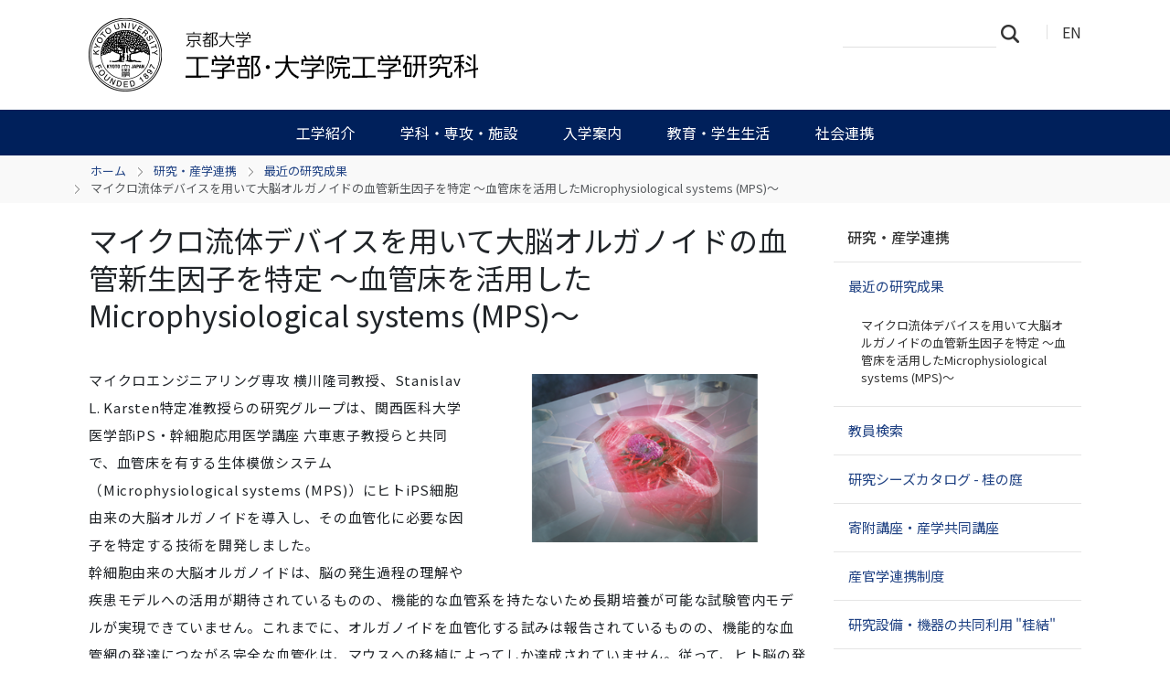

--- FILE ---
content_type: text/html;charset=utf-8
request_url: https://www.t.kyoto-u.ac.jp/ja/research/topics/20240129?set_language=ja
body_size: 31774
content:
<!DOCTYPE html>
<html xmlns="http://www.w3.org/1999/xhtml" class="h-100" lang="ja" xml:lang="ja">

<head><meta http-equiv="Content-Type" content="text/html; charset=UTF-8" />
  <title>マイクロ流体デバイスを用いて大脳オルガノイドの血管新生因子を特定 ～血管床を活用したMicrophysiological systems (MPS)～ — 京都大学 工学部・大学院工学研究科</title>
  <link rel="apple-touch-icon" href="/++theme++kogaku-theme-1/++theme++kogaku-theme-1/icons/apple-touch-icon.png" />
<meta charset="utf-8" /><meta name="twitter:card" content="summary" /><meta property="og:site_name" content="工学部・大学院工学研究科" /><meta property="og:title" content="マイクロ流体デバイスを用いて大脳オルガノイドの血管新生因子を特定 ～血管床を活用したMicrophysiological systems (MPS)～" /><meta property="og:type" content="website" /><meta property="og:description" content="" /><meta property="og:url" content="https://www.t.kyoto-u.ac.jp/ja/research/topics/20240129" /><meta property="og:image" content="https://www.t.kyoto-u.ac.jp/ja/research/topics/20240129/@@images/image-1200-6739bb0e3b0c236211a2b666e10389d3.png" /><meta property="og:image:width" content="1200" /><meta property="og:image:height" content="628" /><meta property="og:image:type" content="image/png" /><meta name="viewport" content="width=device-width, initial-scale=1.0" /><meta name="generator" content="Plone - https://plone.org/" /><link rel="canonical" href="https://www.t.kyoto-u.ac.jp/ja/research/topics/20240129" /><link rel="preload icon" type="image/vnd.microsoft.icon" href="https://www.t.kyoto-u.ac.jp/ja/favicon.ico?name=favicon.ico" /><link rel="mask-icon" href="https://www.t.kyoto-u.ac.jp/ja/favicon.ico?name=favicon.ico" /><link href="https://www.t.kyoto-u.ac.jp/ja/@@search" rel="search" title="このサイトを検索" /><link data-bundle="multilingual" href="https://www.t.kyoto-u.ac.jp/++webresource++4b25ebfe-4288-5cbe-b3d2-cfa66e33cd82/++resource++plone.app.multilingual.stylesheet/multilingual.css" media="all" rel="stylesheet" type="text/css" /><link data-bundle="plone-fullscreen" href="https://www.t.kyoto-u.ac.jp/++webresource++ac83a459-aa2c-5a45-80a9-9d3e95ae0847/++plone++static/plone-fullscreen/fullscreen.css" media="all" rel="stylesheet" type="text/css" /><link data-bundle="diazo" href="https://www.t.kyoto-u.ac.jp/++webresource++ba80bc03-6147-5e9e-b1e7-251b43fd1edf/++theme++kogaku-theme-1/styles/theme.min.css" media="all" rel="stylesheet" type="text/css" /><link data-bundle="plonecustomcss" href="https://www.t.kyoto-u.ac.jp/++webresource++397bd605-d1ed-5521-899d-d013218706a1/@@custom.css" media="all" rel="stylesheet" type="text/css" /><script data-bundle="plone-fullscreen" integrity="sha384-yAbXscL0aoE/0AkFhaGNz6d74lDy9Cz7PXfkWNqRnFm0/ewX0uoBBoyPBU5qW7Nr" src="https://www.t.kyoto-u.ac.jp/++webresource++6aa4c841-faf5-51e8-8109-90bd97e7aa07/++plone++static/plone-fullscreen/fullscreen.js"></script><script data-bundle="plone" integrity="sha384-10Qe/QrU7Gixx5Q42MBnBA9KQdjKfonEsQ6yZ6ol2Z8D9usXt/Tsa1iTWSAuSXaa" src="https://www.t.kyoto-u.ac.jp/++webresource++fed1f233-5888-5282-956c-f4e82a740844/++plone++static/bundle-plone/bundle.min.js"></script><script data-bundle="diazo" integrity="sha384-JFTjwX9xlHa+v1fPdfZlS8fefx3ezUgxtkaF9QhGJbRHTjVO6gcbXz+zATOpMsPN" src="https://www.t.kyoto-u.ac.jp/++webresource++8fa41fb3-7231-537e-957c-786f63eccc55/++theme++kogaku-theme-1/js/theme-compiled.js"></script>
    <link href="https://fonts.googleapis.com/css2?family=Noto+Sans+JP:wght@300;400;500;700&amp;display=swap" rel="stylesheet" />
  
    <meta name="google-site-verification" content="mhmyHE3r-csO-JDqh_0l9ShWaa9nFQXa7ixDrrNzuAY" />
  </head>

<body class="d-flex flex-column h-100 col-content col-two frontend icons-on portaltype-news-item section-research site-ja subsection-topics subsection-topics-20240129 template-newsitem_view thumbs-off userrole-anonymous viewpermission-view" id="visual-portal-wrapper" dir="ltr" data-base-url="https://www.t.kyoto-u.ac.jp/ja/research/topics/20240129" data-view-url="https://www.t.kyoto-u.ac.jp/ja/research/topics/20240129" data-portal-url="https://www.t.kyoto-u.ac.jp" data-i18ncatalogurl="https://www.t.kyoto-u.ac.jp/plonejsi18n" data-pat-pickadate="{&quot;date&quot;: {&quot;selectYears&quot;: 200}, &quot;time&quot;: {&quot;interval&quot;: 5 } }" data-pat-plone-modal="{&quot;actionOptions&quot;: {&quot;displayInModal&quot;: false}}"><div class="outer-wrapper flex-shrink-0">
    <header id="content-header" class="container d-flex pt-3 flex-column justify-content-between align-items-lg-start flex-lg-row">

      <div id="portal-top" class="mb-3 d-flex justify-content-end">
        




  <ul id="portal-languageselector">
    
      <li class="currentLanguage language-ja">
        <a href="https://www.t.kyoto-u.ac.jp/@@multilingual-selector/8f7ec3b4d8854029bce9fccd80595e63/ja?set_language=ja" title="日本語">
          
          JA
        </a>
      </li>
    
      <li class="language-en">
        <a href="https://www.t.kyoto-u.ac.jp/@@multilingual-selector/8f7ec3b4d8854029bce9fccd80595e63/en?set_language=en" title="English">
          
          EN
        </a>
      </li>
    
  </ul>


      </div>

      <div id="portal-logo-wrapper" class="pb-3 d-flex justify-content-between align-items-center order-lg-first w-auto">
        <a id="portal-logo" title="京都大学 工学部・大学院工学研究科" href="https://www.t.kyoto-u.ac.jp/ja">
  <img alt="工学部・大学院工学研究科" src="https://www.t.kyoto-u.ac.jp/@@site-logo/logo_工学メイン.png" title="工学部・大学院工学研究科" /></a>
        <div class="navbar navbar-expand-lg">
          <button class="navbar-toggler border-secondary" type="button" data-bs-toggle="offcanvas" data-bs-target="#offcanvasNavbar" aria-controls="offcanvasNavbar" aria-label="Toggle navigation">
            <span class="navbar-toggler-icon "></span>
          </button>
        </div>
      </div>

    </header>

    <div id="mainnavigation-wrapper">
      <div id="mainnavigation">
        <nav class="navbar navbar-expand-lg navbar-barceloneta pat-navigationmarker" id="portal-globalnav-wrapper">
          <div class="container">
            <div class="offcanvas offcanvas-end " tabindex="-1" id="offcanvasNavbar" aria-labelledby="offcanvasNavbarLabel">
              <div class="offcanvas-header justify-content-end">
                <button type="button" class="btn-close btn-close-white text-reset" data-bs-dismiss="offcanvas" aria-label="Close"></button>
              </div>
              <div class="offcanvas-body align-items-center">
                <ul class="navbar-nav me-auto" id="portal-globalnav">
    <li class="about has_subtree nav-item"><a href="https://www.t.kyoto-u.ac.jp/ja/about" class="state-published nav-link" aria-haspopup="true">工学紹介</a><input id="navitem-about" type="checkbox" class="opener" /><label for="navitem-about" role="button" aria-label="工学紹介"></label><ul class="has_subtree dropdown"><li class="greeting nav-item"><a href="https://www.t.kyoto-u.ac.jp/ja/about/greeting" class="state-published nav-link">学部長・研究科長挨拶</a></li><li class="objectives nav-item"><a href="https://www.t.kyoto-u.ac.jp/ja/about/objectives" class="state-published nav-link">理念と目標</a></li><li class="history nav-item"><a href="https://www.t.kyoto-u.ac.jp/ja/about/history" class="state-published nav-link">沿革</a></li><li class="overseas nav-item"><a href="https://www.t.kyoto-u.ac.jp/ja/about/overseas" class="state-published nav-link">国際展開</a></li><li class="publications nav-item"><a href="https://www.t.kyoto-u.ac.jp/ja/about/publications" class="state-published nav-link">広報・刊行物</a></li><li class="disclosure nav-item"><a href="https://www.t.kyoto-u.ac.jp/ja/about/disclosure" class="state-published nav-link">情報公開</a></li></ul></li><li class="divisions has_subtree nav-item"><a href="https://www.t.kyoto-u.ac.jp/ja/divisions" class="state-published nav-link" aria-haspopup="true">学科・専攻・施設</a><input id="navitem-divisions" type="checkbox" class="opener" /><label for="navitem-divisions" role="button" aria-label="学科・専攻・施設"></label><ul class="has_subtree dropdown"><li class="undergraduate nav-item"><a href="https://www.t.kyoto-u.ac.jp/ja/divisions/undergraduate" class="state-published nav-link">工学部の学科</a></li><li class="departments nav-item"><a href="https://www.t.kyoto-u.ac.jp/ja/divisions/departments" class="state-published nav-link">工学研究科の専攻</a></li><li class="facilities nav-item"><a href="https://www.t.kyoto-u.ac.jp/ja/divisions/facilities" class="state-published nav-link">教育研究施設等</a></li></ul></li><li class="admissions has_subtree nav-item"><a href="https://www.t.kyoto-u.ac.jp/ja/admissions" class="state-published nav-link" aria-haspopup="true">入学案内</a><input id="navitem-admissions" type="checkbox" class="opener" /><label for="navitem-admissions" role="button" aria-label="入学案内"></label><ul class="has_subtree dropdown"><li class="prospective-f nav-item"><a href="https://www.t.kyoto-u.ac.jp/ja/admissions/prospective-f" class="state-published nav-link">工学部で学びたい方</a></li><li class="faculty nav-item"><a href="https://www.t.kyoto-u.ac.jp/ja/admissions/faculty" class="state-published nav-link">工学部入試情報</a></li><li class="prospective-g nav-item"><a href="https://www.t.kyoto-u.ac.jp/ja/admissions/prospective-g" class="state-published nav-link">大学院で学びたい方</a></li><li class="graduate nav-item"><a href="https://www.t.kyoto-u.ac.jp/ja/admissions/graduate" class="state-published nav-link">大学院入試情報</a></li><li class="international nav-item"><a href="https://www.t.kyoto-u.ac.jp/ja/admissions/international" class="state-published nav-link">工学部・工学研究科への留学</a></li></ul></li><li class="education has_subtree nav-item"><a href="https://www.t.kyoto-u.ac.jp/ja/education" class="state-published nav-link" aria-haspopup="true">教育・学生生活</a><input id="navitem-education" type="checkbox" class="opener" /><label for="navitem-education" role="button" aria-label="教育・学生生活"></label><ul class="has_subtree dropdown"><li class="faculty nav-item"><a href="https://www.t.kyoto-u.ac.jp/ja/education/faculty" class="state-published nav-link">学部教育</a></li><li class="graduate nav-item"><a href="https://www.t.kyoto-u.ac.jp/ja/education/graduate" class="state-published nav-link">大学院教育</a></li><li class="programs nav-item"><a href="https://www.t.kyoto-u.ac.jp/ja/education/programs" class="state-published nav-link">教育プロジェクト等</a></li><li class="award nav-item"><a href="https://www.t.kyoto-u.ac.jp/ja/education/award" class="state-published nav-link">学生表彰制度</a></li><li class="students nav-item"><a href="https://www.t.kyoto-u.ac.jp/ja/education/students" class="state-published nav-link">在学生向け情報</a></li><li class="alumni nav-item"><a href="https://www.t.kyoto-u.ac.jp/ja/education/alumni" class="state-published nav-link">卒業生向け情報</a></li></ul></li><li class="public has_subtree nav-item"><a href="https://www.t.kyoto-u.ac.jp/ja/public" class="state-published nav-link" aria-haspopup="true">社会連携</a><input id="navitem-public" type="checkbox" class="opener" /><label for="navitem-public" role="button" aria-label="社会連携"></label><ul class="has_subtree dropdown"><li class="extension nav-item"><a href="https://www.t.kyoto-u.ac.jp/ja/public/extension" class="state-published nav-link">工学部公開講座・オープンセミナー</a></li><li class="fund nav-item"><a href="https://www.t.kyoto-u.ac.jp/ja/public/fund" class="state-published nav-link">京大工学基金</a></li><li class="associations nav-item"><a href="https://www.t.kyoto-u.ac.jp/ja/public/associations" class="state-published nav-link">同窓会</a></li></ul></li>
  </ul>
                <div class="d-flex flex-column position-relative" id="portal-searchbox">

  <form class="d-flex False False" id="searchGadget_form" action="https://www.t.kyoto-u.ac.jp/ja/@@search" role="search" data-pat-livesearch="ajaxUrl:https://www.t.kyoto-u.ac.jp/ja/@@ajax-search">

    <label class="hiddenStructure" for="searchGadget">サイトを検索</label>

    <input class="searchField form-control me-2" id="searchGadget" name="SearchableText" placeholder="サイトを検索" size="18" title="サイトを検索" type="text" />

    <button class="searchButton btn btn-outline-light" type="submit">検索</button>

    <div class="hiddenStructure" id="portal-advanced-search">
      <a href="https://www.t.kyoto-u.ac.jp/ja/@@search">詳細検索</a>
    </div>

  </form>

</div>
              </div>
            </div>
          </div>
        </nav>
      </div>
    </div>

    <div id="hero" class="principal">
      <div class="container">
        <div class="gigantic">
        </div>
      </div>
    </div>

    <div id="above-content-wrapper">
      <div id="viewlet-above-content">
<nav id="portal-breadcrumbs" aria-label="breadcrumb">
  <div class="container">
    <ol class="breadcrumb">
      <li class="breadcrumb-item"><a href="https://www.t.kyoto-u.ac.jp/ja">ホーム</a></li>
      
        <li class="breadcrumb-item"><a href="https://www.t.kyoto-u.ac.jp/ja/research">研究・産学連携</a></li>
        
      
        <li class="breadcrumb-item"><a href="https://www.t.kyoto-u.ac.jp/ja/research/topics">最近の研究成果</a></li>
        
      
        
        <li class="breadcrumb-item active" aria-current="page">マイクロ流体デバイスを用いて大脳オルガノイドの血管新生因子を特定 ～血管床を活用したMicrophysiological systems (MPS)～</li>
      
    </ol>
  </div>
</nav>
</div>
    </div>

    <div class="container">
      <div class="row">
        <aside id="global_statusmessage" class="col-12">
      

      <div>
      </div>
    </aside>
      </div>
      <main id="main-container" class="row">
        <section id="portal-column-content">

      

      

        

          <article id="content">

            

              <header>

                <div id="viewlet-above-content-title"><span id="social-tags-body" itemscope="" itemtype="http://schema.org/WebPage" style="display: none">
  <span itemprop="name">マイクロ流体デバイスを用いて大脳オルガノイドの血管新生因子を特定 ～血管床を活用したMicrophysiological systems (MPS)～</span>
  <span itemprop="description"></span>
  <span itemprop="url">https://www.t.kyoto-u.ac.jp/ja/research/topics/20240129</span>
  <span itemprop="image">https://www.t.kyoto-u.ac.jp/ja/research/topics/20240129/@@images/image-1200-6739bb0e3b0c236211a2b666e10389d3.png</span>
</span>
</div>

                
                  <h1>マイクロ流体デバイスを用いて大脳オルガノイドの血管新生因子を特定 ～血管床を活用したMicrophysiological systems (MPS)～</h1>

                

                <div id="viewlet-below-content-title"></div>

                
                  

                

                <div id="viewlet-below-content-description"></div>

              </header>

              <div id="viewlet-above-content-body"></div>

              <div id="content-core">
                
      

        <div class="leadImage">
            <figure class="newsImageContainer">
                <a href="https://www.t.kyoto-u.ac.jp/ja/research/topics/20240129/@@images/image-800-614619f2f1f001342dcc5d475f71589c.png" data-fancybox="images">
                    <img src="https://www.t.kyoto-u.ac.jp/ja/research/topics/20240129/@@images/image-400-f2224cbe040f1e478c1653c90cb0e4de.png" alt="マイクロ流体デバイスを用いて大脳オルガノイドの血管新生因子を特定 ～血管床を活用したMicrophysiological systems (MPS)～" title="マイクロ流体デバイスを用いて大脳オルガノイドの血管新生因子を特定 ～血管床を活用したMicrophysiological systems (MPS)～" height="209" width="400" class="newsImage" />
                    
                </a>
            </figure>
        </div>

        <section id="section-text">
          <div id="parent-fieldname-text" class=""><p>マイクロエンジニアリング専攻 横川隆司教授、Stanislav L. Karsten特定准教授らの研究グループは、関西医科大学医学部iPS・幹細胞応用医学講座 六車恵子教授らと共同で、血管床を有する生体模倣システム（Microphysiological systems (MPS)）にヒトiPS細胞由来の大脳オルガノイドを導入し、その血管化に必要な因子を特定する技術を開発しました。<br />幹細胞由来の大脳オルガノイドは、脳の発生過程の理解や疾患モデルへの活用が期待されているものの、機能的な血管系を持たないため長期培養が可能な試験管内モデルが実現できていません。これまでに、オルガノイドを血管化する試みは報告されているものの、機能的な血管網の発達につながる完全な血管化は、マウスへの移植によってしか達成されていません。従って、ヒト脳の発達を模倣できるオルガノイド技術を確立するためには、神経―血管相互作用の理解に基づく血管化メカニズムを理解することが不可欠です。本研究では、マイクロ流体デバイス、オルガノイド、トランスクリプトミクスを組み合わせた学際的アプローチにより、ヒトiPS細胞由来の大脳オルガノイドに対し血管新生を促進する因子を同定しました。さらに、これらの因子によりMPS内の血管床からオルガノイドへの血管新生が促進されることを実証しました。<br />生体内で起こる血管化をMPSで再現することにより、大脳オルガノイドの発生とその血管化を実時間で観察しながら長期培養することができるため、動物実験の低減に貢献します。今後は、同様のアプローチによる血管化を様々なオルガノイドに適用することで、ヒト臓器の発生を理解する基礎研究や薬剤のスクリーニングツールとして活用し、社会に貢献していくことが期待されます。<br />本研究成果は2024年1月29日に国際学術誌「Lab on a Chip」のオンライン版に掲載されました。<br /><br /></p>
<h2>研究詳細</h2>
<p><a href="https://www.t.kyoto-u.ac.jp/ja/research/topics/r60129seika_yokokawa">マイクロ流体デバイスを用いて大脳オルガノイドの血管新生因子を特定 ～血管床を活用したMicrophysiological systems (MPS)～</a></p>
<h3>研究者情報</h3>
<ul>
<li><span>横川　隆司　<a href="https://kdb.iimc.kyoto-u.ac.jp/profile_private/ja.9668316ed578452e.html">京都大学教育研究活動データベース</a></span><span></span></li>
</ul>
<h3>書誌情報</h3>
<table class="listing" style="border-collapse: collapse; width: 100%; height: 235px;">
<tbody>
<tr style="height: 47px;">
<th style="width: 25%; text-align: center; height: 47px;">タイトル</th>
<td style="height: 47px;">
<p>Deciphering potential vascularization factors of on-chip co-cultured hiPSC-derived cerebral organoids</p>
</td>
</tr>
<tr style="height: 47px;">
<th style="width: 25%; text-align: center; height: 47px;">著者</th>
<td style="height: 47px;">
<p>Maneesha Shaji, 玉田篤史<span>, </span>藤本和也<span>, </span>六車恵子<span>*, Stanislav L. Karsten*, </span>横川隆司<span>*</span></p>
<p>* 責任著者</p>
</td>
</tr>
<tr style="height: 47px;">
<th style="width: 25%; text-align: center; height: 47px;"><span>掲載誌</span></th>
<td style="height: 47px;">
<p><em>Lab on a Chip</em></p>
</td>
</tr>
<tr style="height: 47px;">
<th style="width: 25%; text-align: center; height: 47px;">DOI</th>
<td style="height: 47px;"><a href="https://doi.org/10.1002/adma.202306061"></a>
<p><a href="https://pubs.rsc.org/en/content/articlelanding/2024/lc/d3lc00930k">10.1039/D3LC00930K</a></p>
</td>
</tr>
<tr style="height: 47px;">
<th style="width: 25%; text-align: center; height: 47px;">KURENAI</th>
<td style="height: 47px;"><a href="http://hdl.handle.net/2433/286979">http://hdl.handle.net/2433/286979</a></td>
</tr>
</tbody>
</table>
<h3>関連リンク</h3>
<ul>
<li><a href="https://www.mi.t.kyoto-u.ac.jp/ja">マイクロエンジニアリング専攻</a></li>
</ul>
<div class="gmail_default" style="font-size: small;"></div></div>
        </section>

        
        <div class="entry-meta">
            <span class="entry-time">2024年01月30日</span>
        </div>
        

      
    
              </div>

              <div id="viewlet-below-content-body">




</div>

            
            <footer>
              <div id="viewlet-below-content"><section id="section-document-actions">

  <div class="viewlet viewlet-document-actions">
    

      <div class="d-none">ドキュメントアクション</div>

      <ul class="list-inline">
        <li id="document-action-twitter">
          <a href="https://x.com/share?url=https://www.t.kyoto-u.ac.jp/ja/research/topics/20240129&amp;text=マイクロ流体デバイスを用いて大脳オルガノイドの血管新生因子を特定 ～血管床を活用したMicrophysiological systems (MPS)～" title="X">
            <svg xmlns="http://www.w3.org/2000/svg" width="36" height="36" viewbox="0 0 36 36" class="plone-icon  ">
  <g fill-rule="evenodd">
    <path d="M18.5,30 C12.159,30 7,24.841 7,18.5 C7,12.159 12.159,7 18.5,7 C24.841,7 30,12.159 30,18.5 C30,24.841 24.841,30 18.5,30 M18.5,4 C10.505,4 4,10.505 4,18.5 C4,26.495 10.505,33 18.5,33 C26.495,33 33,26.495 33,18.5 C33,10.505 26.495,4 18.5,4"></path>
    <path d="M16.5 15.5C18.157 15.5 19.5 14.157 19.5 12.5 19.5 10.843 18.157 9.5 16.5 9.5 14.843 9.5 13.5 10.843 13.5 12.5 13.5 14.157 14.843 15.5 16.5 15.5M16.5 21.5C14.843 21.5 13.5 22.843 13.5 24.5 13.5 26.157 14.843 27.5 16.5 27.5 18.157 27.5 19.5 26.157 19.5 24.5 19.5 22.843 18.157 21.5 16.5 21.5M22.5 15.5C20.843 15.5 19.5 16.843 19.5 18.5 19.5 20.157 20.843 21.5 22.5 21.5 24.157 21.5 25.5 20.157 25.5 18.5 25.5 16.843 24.157 15.5 22.5 15.5"></path>
  </g>
</svg>
            X
          </a>
        </li>
        <li id="document-action-facebook">
          <a href="https://www.facebook.com/sharer.php?src=bm&amp;u=https://www.t.kyoto-u.ac.jp/ja/research/topics/20240129&amp;t=マイクロ流体デバイスを用いて大脳オルガノイドの血管新生因子を特定 ～血管床を活用したMicrophysiological systems (MPS)～" title="Facebook">
            <svg xmlns="http://www.w3.org/2000/svg" width="36" height="36" viewbox="0 0 36 36" class="plone-icon  ">
  <g fill-rule="evenodd">
    <path d="M18.5,30 C12.159,30 7,24.841 7,18.5 C7,12.159 12.159,7 18.5,7 C24.841,7 30,12.159 30,18.5 C30,24.841 24.841,30 18.5,30 M18.5,4 C10.505,4 4,10.505 4,18.5 C4,26.495 10.505,33 18.5,33 C26.495,33 33,26.495 33,18.5 C33,10.505 26.495,4 18.5,4"></path>
    <path d="M16.5 15.5C18.157 15.5 19.5 14.157 19.5 12.5 19.5 10.843 18.157 9.5 16.5 9.5 14.843 9.5 13.5 10.843 13.5 12.5 13.5 14.157 14.843 15.5 16.5 15.5M16.5 21.5C14.843 21.5 13.5 22.843 13.5 24.5 13.5 26.157 14.843 27.5 16.5 27.5 18.157 27.5 19.5 26.157 19.5 24.5 19.5 22.843 18.157 21.5 16.5 21.5M22.5 15.5C20.843 15.5 19.5 16.843 19.5 18.5 19.5 20.157 20.843 21.5 22.5 21.5 24.157 21.5 25.5 20.157 25.5 18.5 25.5 16.843 24.157 15.5 22.5 15.5"></path>
  </g>
</svg>
            Facebook
          </a>
        </li>
      </ul>
    

  </div>
</section>






</div>
            </footer>
          </article>
        
      

      
    </section>
        
        <aside id="portal-column-two" role="complementary">
        
      
        
  <div class="portletWrapper" id="portletwrapper-706c6f6e652e7269676874636f6c756d6e0a636f6e746578740a2f7765625f753031305f656e670a6e617669676174696f6e" data-portlethash="706c6f6e652e7269676874636f6c756d6e0a636f6e746578740a2f7765625f753031305f656e670a6e617669676174696f6e">

  <div class="card portlet portletNavigationTree">

    <div class="card-header hiddenStructure">
      <a class="tile" href="https://www.t.kyoto-u.ac.jp/ja/sitemap">ナビゲーション</a>
    </div>

    <nav class="card-body">
      <ul class="navTree navTreeLevel0">
        <li class="navTreeItem navTreeTopNode nav-section-yan-jiu-chan-xue-lian-xi">
          <div>
            <a href="https://www.t.kyoto-u.ac.jp/ja/research" title="" class="contenttype-folder">
              
              研究・産学連携
            </a>
          </div>
        </li>
        

  
    
      <li class="navTreeItem visualNoMarker navTreeItemInPath navTreeFolderish section-topics">

        

          <a href="https://www.t.kyoto-u.ac.jp/ja/research/topics" title="" class="state-published navTreeItemInPath navTreeFolderish ">

            

            

            

            最近の研究成果
          </a>
          
            <ul class="navTree navTreeLevel1">
              

  
    
      <li class="navTreeItem visualNoMarker navTreeCurrentNode section-20240129">

        

          <a href="https://www.t.kyoto-u.ac.jp/ja/research/topics/20240129" title="" class="state-published navTreeCurrentItem navTreeCurrentNode ">

            

            

            

            マイクロ流体デバイスを用いて大脳オルガノイドの血管新生因子を特定 ～血管床を活用したMicrophysiological systems (MPS)～
          </a>
          

        
      </li>
    
  


            </ul>
          

        
      </li>
    
      <li class="navTreeItem visualNoMarker navTreeFolderish section-people">

        

          <a href="https://www.t.kyoto-u.ac.jp/ja/research/people" title="" class="state-published navTreeFolderish ">

            

            

            

            教員検索
          </a>
          

        
      </li>
    
      <li class="navTreeItem visualNoMarker navTreeFolderish section-seeds">

        

          <a href="https://www.t.kyoto-u.ac.jp/ja/research/seeds" title="" class="state-published navTreeFolderish ">

            

            

            

            研究シーズカタログ - 桂の庭
          </a>
          

        
      </li>
    
      <li class="navTreeItem visualNoMarker navTreeFolderish section-kifu">

        

          <a href="https://www.t.kyoto-u.ac.jp/ja/research/kifu" title="" class="state-published navTreeFolderish ">

            

            

            

            寄附講座・産学共同講座
          </a>
          

        
      </li>
    
      <li class="navTreeItem visualNoMarker navTreeFolderish section-iga">

        

          <a href="https://www.t.kyoto-u.ac.jp/ja/research/iga" title="" class="state-published navTreeFolderish ">

            

            

            

            産官学連携制度
          </a>
          

        
      </li>
    
      <li class="navTreeItem visualNoMarker navTreeFolderish section-yui">

        

          <a href="https://www.t.kyoto-u.ac.jp/ja/research/yui" title="" class="state-published navTreeFolderish ">

            

            

            

            研究設備・機器の共同利用 "桂結"
          </a>
          

        
      </li>
    
      <li class="navTreeItem visualNoMarker navTreeFolderish section-partnerships">

        

          <a href="https://www.t.kyoto-u.ac.jp/ja/research/partnerships" title="" class="state-published navTreeFolderish ">

            

            

            

            企業・研究者の方
          </a>
          

        
      </li>
    
      <li class="navTreeItem visualNoMarker navTreeFolderish section-researchers">

        

          <a href="https://www.t.kyoto-u.ac.jp/ja/research/researchers" title="" class="state-published navTreeFolderish ">

            

            

            

            外国人研究者の方
          </a>
          

        
      </li>
    
  


      </ul>
    </nav>

  </div>


</div>


      
    </aside>
      </main>
      <!--/row-->
    </div>
    <!--/container-->

  </div><!--/outer-wrapper --><footer id="portal-footer-wrapper" class="mt-auto">
    <div class="container" id="portal-footer">
      <div class="doormat row">
    
    
  </div>
      <div class="copyright row">
        <div class="col-12">
    <div class="footer-text">
        ©
        <a href="https://www.kyoto-u.ac.jp/">京都大学</a>
        
    </div>
    <div class="footer-setup">
        
    </div>
    <div class="footer-login">
        <a href="https://www.t.kyoto-u.ac.jp/ja/login">
            <span>ログイン</span>
        </a>
        
    </div>
    </div>
      </div>
      
      <div class="site-actions row">
        <div class="col-12"><ul class="actions-site_actions">
        
          <li class="portletItem action-item-access-ja">
            <a href="https://www.t.kyoto-u.ac.jp/ja/access">
              <span>アクセス</span>
              
            </a>
          </li>
        
          <li class="portletItem action-item-jobs-ja">
            <a href="https://www.t.kyoto-u.ac.jp/ja/jobs">
              <span>採用情報</span>
              
            </a>
          </li>
        
          <li class="portletItem action-item-contact-ja">
            <a href="https://www.t.kyoto-u.ac.jp/ja/contact">
              <span>お問い合わせ</span>
              
            </a>
          </li>
        
          <li class="portletItem action-item-sitepolicy-ja">
            <a href="https://www.t.kyoto-u.ac.jp/ja/sitepolicy">
              <span>サイトポリシー</span>
              
            </a>
          </li>
        
      </ul></div>
      </div>
    </div>
  </footer><div id="plone-analytics"><!-- Matomo -->
<script type="text/javascript">
  var _paq = _paq || [];
  /* tracker methods like "setCustomDimension" should be called before "trackPageView" */
  if (!window.location.pathname.match(/(\/require_login$|\/login_form$|\/select_login_form$|\/login_failed$|\/login$|\/@@sharing$|\/@@usergroup-groupmembership$|\/@@eng_groupmembers$)/)) {
    if (!window.location.search.match("_authenticator=")) {
      _paq.push(['trackPageView']);
    }
  }
  _paq.push(['enableLinkTracking']);
  (function() {
    var u="//www.t.kyoto-u.ac.jp/etc/matomo/";
    _paq.push(['setTrackerUrl', u+'piwik.php']);
    _paq.push(['setSiteId', '35']);
    var d=document, g=d.createElement('script'), s=d.getElementsByTagName('script')[0];
    g.type='text/javascript'; g.async=true; g.defer=true; g.src=u+'piwik.js'; s.parentNode.insertBefore(g,s);
  })();
</script>
<!-- End Matomo Code -->

<!-- Google Analytics-->
<script async="" src="https://www.googletagmanager.com/gtag/js?id=G-ZWYNJ0F8DW"></script>
<script>
  window.dataLayer = window.dataLayer || [];
  function gtag(){dataLayer.push(arguments);}
  gtag('js', new Date());
  gtag('config', 'G-ZWYNJ0F8DW');
</script></div><link rel="stylesheet" href="https://www.t.kyoto-u.ac.jp/++theme++kogaku-theme-1/jquery.lightbox/css/lightbox.min.css" /><script src="https://www.t.kyoto-u.ac.jp/++theme++kogaku-theme-1/jquery.lightbox/js/lightbox.min.js"></script><link rel="stylesheet" href="https://www.t.kyoto-u.ac.jp/++theme++kogaku-theme-1/jquery.bxslider/jquery.bxslider.min.css" /><script src="https://www.t.kyoto-u.ac.jp/++theme++kogaku-theme-1/jquery.bxslider/jquery.bxslider.min.js"></script></body>

</html>